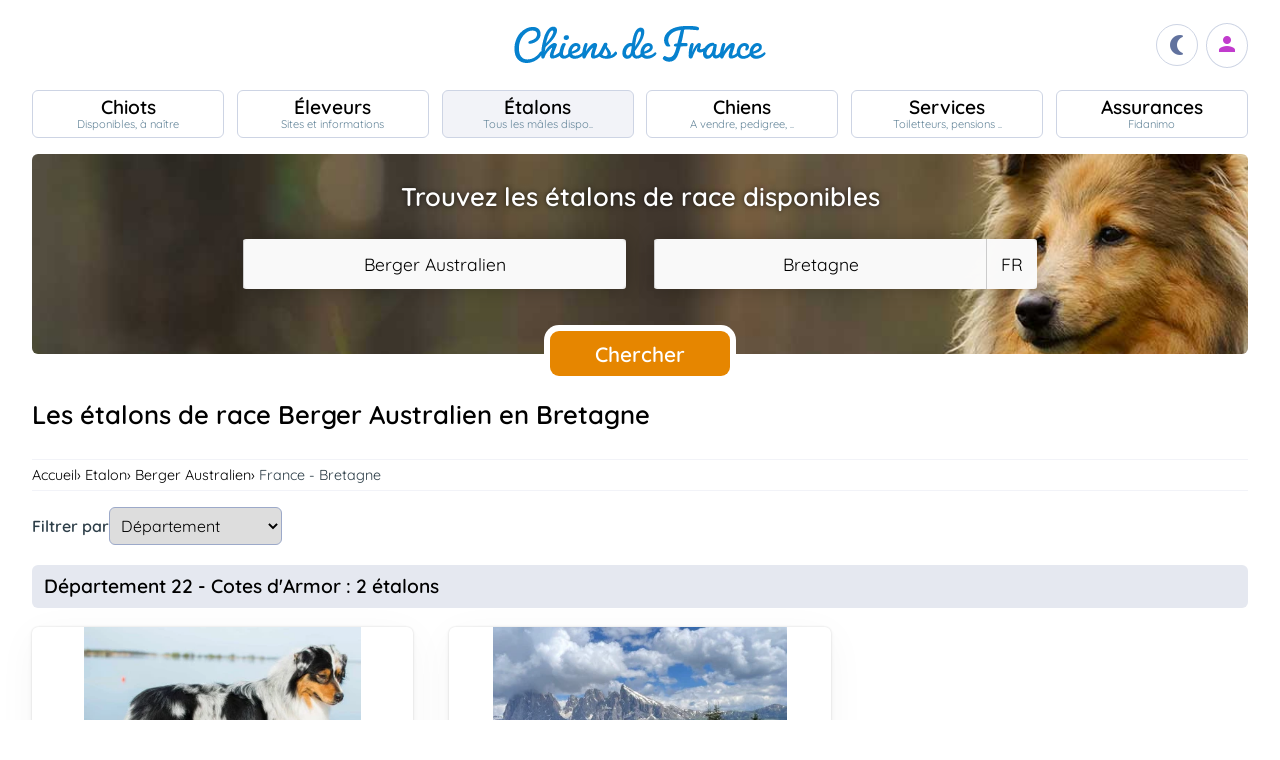

--- FILE ---
content_type: text/html; charset=UTF-8
request_url: https://www.chiens-de-france.com/etalons/berger-australien/france/bretagne
body_size: 17178
content:
<!DOCTYPE html><html lang="fr"><head>
<link rel="dns-prefetch" href="//chiens-de-france.com">
<link rel="dns-prefetch" href="//www.googletagmanager.com">
<link rel="dns-prefetch" href="//pagead2.googlesyndication.com">
<link rel="dns-prefetch" href="//www.chiens-de-france.com">
<link rel="dns-prefetch" href="//schema.org">
<link rel="dns-prefetch" href="//www.chiens-de-france.comphoto">
<link rel="dns-prefetch" href="//agriculture.gouv.fr">
<link rel="dns-prefetch" href="//www.chiots-de-france.com"><script> window.googletag = window.googletag || { cmd: [] }; googletag.cmd.push(function () { googletag.pubads().set("page_url", "http://chiens-de-france.com "); }); </script><script async src="https://www.googletagmanager.com/gtag/js?id=UA-4102505-1" defer></script><script> window.dataLayer = window.dataLayer || []; function gtag(){dataLayer.push(arguments);} gtag('js', new Date()); gtag('config', 'UA-4102505-1', { 'anonymize_ip': true }); gtag('config', 'UA-4102505-10', { 'anonymize_ip': true }); gtag('config', 'G-LN6X65ZMEH');</script><script async src="https://pagead2.googlesyndication.com/pagead/js/adsbygoogle.js?client=ca-pub-3149658572215496" crossorigin="anonymous" defer></script><meta charset="utf-8"><meta name="viewport" content="initial-scale=1.0"><meta name="description" content="Trouvez un étalon Berger Australien disponible pour une saillie en Bretagne. Description détaillée, photos, pedigree, prix, toutes les informations sont sur Chiens de France"/><meta name="Author" content="Chiens-de-France" /><meta name="Copyright" content="Chiens-de-France" /><meta name="apple-mobile-web-app-capable" content="yes"><meta property="og:title" content="Les éleveurs de chiens et de chiots de race s&#039;unissent pour Chiens de France" /><meta property="og:type" content="article" /><meta property="og:url" content="https://www.chiens-de-france.com" /><meta property="og:image" content="https://www.chiens-de-france.com/media/log-cdf-b.png" /><link rel="shortcut icon" type="image/x-icon" href="/favicon.ico"><script src="https://www.chiens-de-france.com/inc/js/app.js?a" defer></script><script defer src="https://www.chiens-de-france.com/inc/js/filtres.js"></script><link rel="preload" href="https://www.chiens-de-france.com/inc/fonts/quicksand-v22-latin-regular.woff" as="font" type="font/woff2" crossorigin><link rel="preload" href="https://www.chiens-de-france.com/inc/fonts/quicksand-v22-latin-regular.woff2" as="font" type="font/woff2" crossorigin><link rel="preload" href="https://www.chiens-de-france.com/inc/fonts/Marianne-Regular.woff" as="font" type="font/woff2" crossorigin><link rel="preload" href="https://www.chiens-de-france.com/inc/fonts/Marianne-Regular.woff2" as="font" type="font/woff2" crossorigin><link rel="preload" href="https://www.chiens-de-france.com/inc/fonts/materialicons/flUhRq6tzZclQEJ-Vdg-IuiaDsNc.woff2" as="font" type="font/woff2" crossorigin><link href="https://www.chiens-de-france.com/inc/css/v5-style.css?v1.2.68" rel="stylesheet" type="text/css" ><title>Les étalons de race Berger Australien en Bretagne</title>
<style>.page_speed_1862317049{ display:none; } .page_speed_959318452{ display:block }</style>
</head><body><script> const sec = document.querySelector('body'); let darkMode = document.cookie.split('; ').find((e) => e.startsWith('darkMode=')); if(!darkMode) { document.cookie = "darkMode=false; path=/"; }else{ if(darkMode.split("=")[1] == "true") sec.classList.add('dark'); }</script><header><div class="nav-mobile-l"></div><div class="logcdf"><a href="https://www.chiens-de-france.com" title="Chiens de France" class="chiensdefrance"></a></div><div class="nav-mobile-r" role="navigation"><div class="fast-dark toggle"><span class="material-icons"></span></div><div class="fast-account"><a href="https://www.chiens-de-france.com/eleveurs/identifier" title="Se connecter à l&#039;admin des éleveurs ou création de compte"><span class="material-icons"></span></a></div><div class="fast-hamb" onclick="openNav()"><span class="material-icons"></span></div></div><div id="nav-mob" class="bout-gal"><div class="nav-mobile-cont"><div class="nav-mobile-top"><div class="nav-mobile-l"><a href="https://www.chiens-de-france.com" title="Retour à l'accueil" class="fast-home"><span class="material-icons"></span></a></div><a href="https://www.chiens-de-france.com" title="Chiens de France, site reférence des chiots et chiens de race" class="chiensdefrance"></a><div class="nav-mobile-r"><div class="fast-dark toggle"><span class="material-icons"></span></div><a href="javascript:void(0)" class="fast-close" onclick="closeNav()"><span class="material-icons"></span></a></div></div><div class="nav-mobile "><a href="https://www.chiens-de-france.com/chiots" class="chiots" title="Chiots inscrits au livre des origines Français (LOF) à vendre"><span>Chiots</span><span>Disponibles, à naître</span></a><a href="https://www.chiens-de-france.com/eleveurs" class="eleveurs" title="Tous les éleveurs de chiens de France"><span>Éleveurs</span><span>Sites et informations</span></a><a href="https://www.chiens-de-france.com/etalons" class="etalons" title="Tous les étalons disponibles sur chiens-de-france.com"><span>Étalons</span><span>Tous les mâles dispo..</span></a><a href="https://www.chiens-de-france.com/chiens" class="chiens" title="Les chiens de race"><span>Chiens</span><span>A vendre, pedigree, ..</span></a><a href="https://www.chiens-de-france.com/services" class="services" title="Pensions, toiletteurs, dresseurs... Retrouvez tous les sevices autour du chien"><span>Services</span><span>Toiletteurs, pensions ..</span></a><a href="https://www.chiens-de-france.com/fidanimo" class="services" title="Fidanimo votre assurance santé animale"><span>Assurances</span><span>Fidanimo</span></a><a href="https://www.chiens-de-france.com/eleveurs/identifier" class="connexion" title="Se connecter à l&#039;admin des éleveurs ou création de compte"><span>Connexion</span><span>Ou créez votre compte</span><span></span></a></div><a class="ad-purina" href="https://www.chiens-de-france.com/purina/produit" title="Club Purina Proplan"></a></div></div><script> function openNav() { document.getElementById("nav-mob").style.width = "100%"; } function closeNav() { document.getElementById("nav-mob").style.width = "0%"; } </script></header><nav><a href="https://www.chiens-de-france.com/chiots" class="chiots " title="Chiots inscrits au livre des origines Français (LOF) à vendre"><span>Chiots</span><span>Disponibles, à naître</span></a><a href="https://www.chiens-de-france.com/eleveurs" class="eleveurs " title="Tous les éleveurs de chiens de France"><span>Éleveurs</span><span>Sites et informations</span></a><a href="https://www.chiens-de-france.com/etalons" class="etalons actif " title="Tous les étalons disponibles sur chiens-de-france.com"><span>Étalons</span><span>Tous les mâles dispo..</span></a><a href="https://www.chiens-de-france.com/chiens" class="chiens " title="Les chiens de race"><span>Chiens</span><span>A vendre, pedigree, ..</span></a><a href="https://www.chiens-de-france.com/services" class="services " title="Pensions, toiletteurs, dresseurs... Retrouvez tous les sevices autour du chien"><span>Services</span><span>Toiletteurs, pensions ..</span></a><a href="https://www.chiens-de-france.com/fidanimo" class="assurance " title="Fidanimo votre assurance santé animale"><span>Assurances</span><span>Fidanimo</span></a><a href="https://www.chiens-de-france.com/eleveurs/identifier" class="connexion " title="Se connecter à l&#039;admin des éleveurs ou création de compte"><span>Connexion</span><span>Ou créez votre compte</span><span class="ic-con"><span class="material-icons"></span></span></a></nav><div class="content"><section class="glob"><div class="search search_etalons"><div class="search-titre"> Trouvez les étalons de race disponibles </div><form method="GET" name="recherche" action="https://www.chiens-de-france.com/recherche"><input type="hidden" name="_token" value=""><div class="xtz"><div class="search_race"><select name="races" class="page_speed_1862317049" id="races" ><option value="">Sélectionnez une race</option></select></div><div class="search_region"><select name="region" class="page_speed_1862317049" id="region"><option value="">Sélectionnez une région</option></select><select name="pays" class="page_speed_1862317049" id="pays"></select></div><div class="search_rub"><input type="hidden" name="type_search" value="etalons" /></div></div><div class="search_bout"><button type="submit" id="search">Chercher</button></div></form><script async src="/inc/js/choices.js" defer></script><script defer src="/js/choices_app.js"></script><link href="https://www.chiens-de-france.com/inc/css/choices.min.css" rel="stylesheet" type="text/css" ><script> var APP_CHOICE_REGION = [{"value":1,"label":"Auvergne-Rhone-Alpes","customProperties":{"slug":"auvergne-rhone-alpes","pays":65}},{"value":2,"label":"Bourgogne-Franche-Comte","customProperties":{"slug":"bourgogne-franche-comte","pays":65}},{"value":3,"label":"Bretagne","customProperties":{"slug":"bretagne","pays":65}},{"value":4,"label":"Centre-Val de Loire","customProperties":{"slug":"centre-val-de-loire","pays":65}},{"value":5,"label":"Corse","customProperties":{"slug":"corse","pays":65}},{"value":6,"label":"Grand Est","customProperties":{"slug":"grand-est","pays":65}},{"value":7,"label":"Hauts-de-France","customProperties":{"slug":"hauts-de-france","pays":65}},{"value":8,"label":"Ile De France","customProperties":{"slug":"ile-de-france","pays":65}},{"value":9,"label":"Normandie","customProperties":{"slug":"normandie","pays":65}},{"value":10,"label":"Nouvelle-Aquitaine","customProperties":{"slug":"nouvelle-aquitaine","pays":65}},{"value":11,"label":"Occitanie","customProperties":{"slug":"occitanie","pays":65}},{"value":12,"label":"Pays de la Loire","customProperties":{"slug":"pays-de-la-loire","pays":65}},{"value":13,"label":"Provence Alpes Cote D'Azur","customProperties":{"slug":"provence-alpes-cote-dazur","pays":65}},{"value":23,"label":"Guadeloupe","customProperties":{"slug":"guadeloupe","pays":65}},{"value":24,"label":"Guyane","customProperties":{"slug":"guyane","pays":65}},{"value":25,"label":"Martinique","customProperties":{"slug":"martinique","pays":65}},{"value":26,"label":"Reunion","customProperties":{"slug":"reunion","pays":65}},{"value":27,"label":"Mayotte","customProperties":{"slug":"mayotte","pays":65}},{"value":100,"label":"Region Flamande","customProperties":{"slug":"region-flamande","pays":20}},{"value":101,"label":"Region Bruxelles","customProperties":{"slug":"region-bruxelles","pays":20}},{"value":102,"label":"Wallonie","customProperties":{"slug":"wallonie","pays":20}},{"value":203,"label":"Luxembourg","customProperties":{"slug":"luxembourg","pays":104}},{"value":3601,"label":"Alberta","customProperties":{"slug":"alberta","pays":36}},{"value":3602,"label":"Colombie-Britannique","customProperties":{"slug":"colombie-britannique","pays":36}},{"value":3603,"label":"\u00cele-du-Prince-\u00c9douard","customProperties":{"slug":"ile-du-prince-edouard","pays":36}},{"value":3604,"label":"Manitoba","customProperties":{"slug":"manitoba","pays":36}},{"value":3605,"label":"Nouveau-Brunswick","customProperties":{"slug":"nouveau-brunswick","pays":36}},{"value":3606,"label":"Nouvelle-\u00c9cosse","customProperties":{"slug":"nouvelle-ecosse","pays":36}},{"value":3607,"label":"Nunavut","customProperties":{"slug":"nunavut","pays":36}},{"value":3608,"label":"Ontario","customProperties":{"slug":"ontario","pays":36}},{"value":3609,"label":"Qu\u00e9bec","customProperties":{"slug":"quebec","pays":36}},{"value":3610,"label":"Saskatchewan","customProperties":{"slug":"saskatchewan","pays":36}},{"value":3611,"label":"Terre-Neuve et Labrador","customProperties":{"slug":"terre-neuve-et-labrador","pays":36}},{"value":3612,"label":"Territoires du Nord-Ouest","customProperties":{"slug":"territoires-du-nord-ouest","pays":36}},{"value":3613,"label":"Yukon","customProperties":{"slug":"yukon","pays":36}},{"value":5901,"label":"Andalousie","customProperties":{"slug":"andalousie","pays":59}},{"value":5902,"label":"Aragon","customProperties":{"slug":"aragon","pays":59}},{"value":5903,"label":"Asturies","customProperties":{"slug":"asturies","pays":59}},{"value":5904,"label":"Canaries","customProperties":{"slug":"canaries","pays":59}},{"value":5905,"label":"Cantabrie","customProperties":{"slug":"cantabrie","pays":59}},{"value":5906,"label":"Castille et Le\u00f3n","customProperties":{"slug":"castille-et-leon","pays":59}},{"value":5907,"label":"Castille-La Manche","customProperties":{"slug":"castille-la-manche","pays":59}},{"value":5908,"label":"Catalogne","customProperties":{"slug":"catalogne","pays":59}},{"value":5909,"label":"Estr\u00e9madure","customProperties":{"slug":"estremadure","pays":59}},{"value":5910,"label":"Galice","customProperties":{"slug":"galice","pays":59}},{"value":5911,"label":"\u00celes Bal\u00e9ares","customProperties":{"slug":"iles-baleares","pays":59}},{"value":5912,"label":"La Rioja","customProperties":{"slug":"la-rioja","pays":59}},{"value":5913,"label":"Madrid","customProperties":{"slug":"madrid","pays":59}},{"value":5914,"label":"Murcie","customProperties":{"slug":"murcie","pays":59}},{"value":5915,"label":"Navarre","customProperties":{"slug":"navarre","pays":59}},{"value":5916,"label":"Pays Basque","customProperties":{"slug":"pays-basque","pays":59}},{"value":5917,"label":"Valence","customProperties":{"slug":"valence","pays":59}},{"value":5918,"label":"Abruzzes","customProperties":{"slug":"abruzzes","pays":87}},{"value":17001,"label":"Zurich","customProperties":{"slug":"zurich","pays":170}},{"value":17002,"label":"Berne (Bern)","customProperties":{"slug":"berne-bern","pays":170}},{"value":17003,"label":"Lucerne","customProperties":{"slug":"lucerne","pays":170}},{"value":17004,"label":"Uri","customProperties":{"slug":"uri","pays":170}},{"value":17005,"label":"Schwytz","customProperties":{"slug":"schwytz","pays":170}},{"value":17006,"label":"Obwald","customProperties":{"slug":"obwald","pays":170}},{"value":17007,"label":"Nidwald","customProperties":{"slug":"nidwald","pays":170}},{"value":17008,"label":"Glaris","customProperties":{"slug":"glaris","pays":170}},{"value":17009,"label":"Zoug","customProperties":{"slug":"zoug","pays":170}},{"value":17010,"label":"Fribourg","customProperties":{"slug":"fribourg","pays":170}},{"value":17011,"label":"Soleure","customProperties":{"slug":"soleure","pays":170}},{"value":17012,"label":"B\u00e2le-Ville","customProperties":{"slug":"bale-ville","pays":170}},{"value":17013,"label":"B\u00e2le-Campagne","customProperties":{"slug":"bale-campagne","pays":170}},{"value":17014,"label":"Schaffhouse","customProperties":{"slug":"schaffhouse","pays":170}},{"value":17015,"label":"Appenzell Rhodes-Ext\u00e9rieures","customProperties":{"slug":"appenzell-rhodes-exterieures","pays":170}},{"value":17016,"label":"Appenzell Rhodes-Int\u00e9rieures","customProperties":{"slug":"appenzell-rhodes-interieures","pays":170}},{"value":17017,"label":"Saint-Gall (St. Gall)","customProperties":{"slug":"saint-gall-st-gall","pays":170}},{"value":17018,"label":"Grisons (Graub\u00fcnden)","customProperties":{"slug":"grisons-graub\u00fcnden","pays":170}},{"value":17019,"label":"Argovie","customProperties":{"slug":"argovie","pays":170}},{"value":17020,"label":"Thurgovie","customProperties":{"slug":"thurgovie","pays":170}},{"value":17021,"label":"Tessin (Ticino)","customProperties":{"slug":"tessin-ticino","pays":170}},{"value":17022,"label":"Vaud","customProperties":{"slug":"vaud","pays":170}},{"value":17023,"label":"Valais","customProperties":{"slug":"valais","pays":170}},{"value":17024,"label":"Neuch\u00e2tel (canton)","customProperties":{"slug":"neuchatel-canton","pays":170}},{"value":17025,"label":"Gen\u00e8ve","customProperties":{"slug":"geneve","pays":170}},{"value":17026,"label":"Jura","customProperties":{"slug":"jura","pays":170}},{"value":17027,"label":"Suisse","customProperties":{"slug":"suisse","pays":170}},{"value":17028,"label":"- Pologne","customProperties":{"slug":"pologne","pays":141}}]; var APP_CHOICE_PAYS = [{"value":"5","label":"DE","customProperties":{"slug":"allemagne"}},{"value":"20","label":"BE","customProperties":{"slug":"belgique"}},{"value":"59","label":"ES","customProperties":{"slug":"espagne"}},{"value":"65","label":"FR","customProperties":{"slug":"france"}},{"value":"87","label":"IT","customProperties":{"slug":"italie"}},{"value":"104","label":"LU","customProperties":{"slug":"luxembourg"}},{"value":"170","label":"CH","customProperties":{"slug":"suisse"}}]; var APP_CHOICE_RACE = [{"value":186,"label":"Affenpinscher","customProperties":{"slug":"affenpinscher","labels":"Affenpinscher","varietes":""}},{"value":7,"label":"Airedale Terrier","customProperties":{"slug":"airedale-terrier","labels":"Airedale Terrier","varietes":""}},{"value":255,"label":"Akita","customProperties":{"slug":"akita","labels":"Akita","varietes":""}},{"value":344,"label":"Akita americain","customProperties":{"slug":"akita-americain","labels":"Akita am\u00e9ricain | American Akita","varietes":""}},{"value":243,"label":"Alaskan Malamute","customProperties":{"slug":"alaskan-malamute","labels":"Alaskan Malamute","varietes":""}},{"value":167,"label":"American Cocker Spaniel","customProperties":{"slug":"american-cocker-spaniel","labels":"American Cocker Spaniel | Cocker Am\u00e9ricain","varietes":""}},{"value":303,"label":"American Foxhound","customProperties":{"slug":"american-foxhound","labels":"American Foxhound","varietes":""}},{"value":286,"label":"American Staffordshire Terrier","customProperties":{"slug":"american-staffordshire-terrier","labels":"American Staffordshire Terrier","varietes":""}},{"value":281,"label":"Ancien chien d'arr\u00eat danois","customProperties":{"slug":"ancien-chien-arret-danois","labels":"Ancien chien d'arr\u00eat danois | Gammel Dansk H\u00f8nsehund","varietes":""}},{"value":325,"label":"Anglo-Fran\u00e7ais de petite venerie","customProperties":{"slug":"anglo-francais-de-petite-venerie","labels":"Anglo-Fran\u00e7ais de petite v\u00e9nerie","varietes":""}},{"value":20,"label":"Ariegeois","customProperties":{"slug":"ariegeois","labels":"Ari\u00e9geois","varietes":""}},{"value":293,"label":"Australian Kelpie","customProperties":{"slug":"australian-kelpie","labels":"Australian Kelpie","varietes":""}},{"value":236,"label":"Australian Silky Terrier","customProperties":{"slug":"australian-silky-terrier","labels":"Australian Silky Terrier","varietes":""}},{"value":356,"label":"Australian Stumpy Tail Cattle Dog","customProperties":{"slug":"australian-stumpy-tail-cattle-dog","labels":"Australian Stumpy Tail Cattle Dog","varietes":""}},{"value":8,"label":"Australian Terrier","customProperties":{"slug":"australian-terrier","labels":"Australian Terrier","varietes":""}},{"value":307,"label":"Azawakh","customProperties":{"slug":"azawakh","labels":"Azawakh","varietes":""}},{"value":381,"label":"Bangkaew de Thailande","customProperties":{"slug":"bangkaew-de-thailande","labels":"Bangkaew de Thailande","varietes":""}},{"value":380,"label":"Barbado de Terceira","customProperties":{"slug":"barbado-de-terceira","labels":"Barbado de Terceira","varietes":""}},{"value":105,"label":"Barbet","customProperties":{"slug":"barbet","labels":"Barbet","varietes":""}},{"value":245,"label":"Barbu tch\u00e8que","customProperties":{"slug":"barbu-tcheque","labels":"Barbu tch\u00e8que | Cesky Fousek","varietes":""}},{"value":193,"label":"Barzoi","customProperties":{"slug":"barzoi","labels":"Barzoi | Russkaya Psovaya Borzaya","varietes":""}},{"value":43,"label":"Basenji","customProperties":{"slug":"basenji","labels":"Basenji","varietes":""}},{"value":34,"label":"Basset Artesien Normand","customProperties":{"slug":"basset-artesien-normand","labels":"Basset art\u00e9sien normand","varietes":""}},{"value":35,"label":"Basset bleu de Gascogne","customProperties":{"slug":"basset-bleu-de-gascogne","labels":"Basset bleu de Gascogne","varietes":""}},{"value":100,"label":"Basset de Westphalie","customProperties":{"slug":"basset-de-westphalie","labels":"Basset de Westphalie | Westf\u00e4lische Dachsbracke","varietes":""}},{"value":254,"label":"Basset des Alpes","customProperties":{"slug":"basset-des-alpes","labels":"Alpenl\u00e4ndische Dachsbracke | Basset des Alpes","varietes":""}},{"value":36,"label":"Basset fauve de Bretagne","customProperties":{"slug":"basset-fauve-de-bretagne","labels":"Basset fauve de Bretagne","varietes":""}},{"value":163,"label":"Basset Hound","customProperties":{"slug":"basset-hound","labels":"Basset Hound","varietes":""}},{"value":130,"label":"Basset Suedois","customProperties":{"slug":"basset-suedois","labels":"Basset su\u00e9dois | Drever","varietes":""}},{"value":161,"label":"Beagle","customProperties":{"slug":"beagle","labels":"Beagle","varietes":""}},{"value":290,"label":"Beagle-Harrier","customProperties":{"slug":"beagle-harrier","labels":"Beagle-Harrier","varietes":""}},{"value":271,"label":"Bearded Collie","customProperties":{"slug":"bearded-collie","labels":"Bearded Collie | Colley barbu","varietes":""}},{"value":9,"label":"Bedlington Terrier","customProperties":{"slug":"bedlington-terrier","labels":"Bedlington Terrier","varietes":""}},{"value":166,"label":"Berger Allemand","customProperties":{"slug":"berger-allemand","labels":"Berger allemand | Deutscher Sch\u00e4ferhund","varietes":""}},{"value":370,"label":"Berger Allemand Poil Long","customProperties":{"slug":"berger-allemand-poil-long","labels":"Berger allemand Poil Long","varietes":""}},{"value":376,"label":"Berger Am\u00e9ricain Miniature ","customProperties":{"slug":"berger-americain","labels":"Mini Berger Americain | Berger Americain Miniature","varietes":""}},{"value":342,"label":"Berger Australien","customProperties":{"slug":"berger-australien","labels":"Berger Australien","varietes":""}},{"value":15,"label":"Berger Belge","customProperties":{"slug":"berger-belge","labels":"Berger Belge | Berger Belge Malinois | Berger Belge Tervueren | Berger Belge Groenendael | Berger Belge Laekenois | Berger Groenendael","varietes":"Groenendael | Laekenois | Malinois | Tervueren"}},{"value":"15|2","label":"Berger Belge (Groenendael)","customProperties":{"slug":"berger-belge","labels":"Berger Belge | Groenendael","varietes":""}},{"value":"15|3","label":"Berger Belge (Laekenois)","customProperties":{"slug":"berger-belge","labels":"Berger Belge | Laekenois","varietes":""}},{"value":"15|4","label":"Berger Belge (Malinois)","customProperties":{"slug":"berger-belge","labels":"Berger Belge | Malinois","varietes":""}},{"value":"15|5","label":"Berger Belge (Tervueren)","customProperties":{"slug":"berger-belge","labels":"Berger Belge | Tervueren","varietes":""}},{"value":194,"label":"Berger Bergamasque","customProperties":{"slug":"berger-bergamasque","labels":"Berger bergamasque | Cane da pastore Bergamasco","varietes":""}},{"value":347,"label":"Berger Blanc Suisse","customProperties":{"slug":"berger-blanc-suisse","labels":"Berger Blanc Suisse","varietes":""}},{"value":87,"label":"Berger catalan","customProperties":{"slug":"berger-catalan","labels":"Berger catalan | Gos d'Atura Catal\u00e1-Perro de pastor catal\u00e1n","varietes":""}},{"value":277,"label":"Berger croate","customProperties":{"slug":"berger-croate","labels":"Berger croate | Hrvatski Ovcar","varietes":""}},{"value":335,"label":"Berger d'Asie Centrale","customProperties":{"slug":"berger-asie-centrale","labels":"Berger d'Asie Centrale | Sredneasiatska\u00efa Ovtcharka","varietes":""}},{"value":44,"label":"Berger de Beauce","customProperties":{"slug":"berger-de-beauce","labels":"Beauceron | Berger de Beauce","varietes":""}},{"value":383,"label":"Berger de boheme","customProperties":{"slug":"berger-de-boheme","labels":"Berger de boheme","varietes":""}},{"value":372,"label":"Berger de Bosnie-Herzegovine et de Croatie","customProperties":{"slug":"berger-de-bosnie-herzegovine","labels":"Berger de Bosnie-Herzegovine et de Croatie","varietes":""}},{"value":113,"label":"Berger de Brie","customProperties":{"slug":"berger-de-brie","labels":"Berger de Brie | Briard","varietes":""}},{"value":201,"label":"Berger de la Maremme et des Abruzzes","customProperties":{"slug":"berger-de-maremme-et-des-abruzzes","labels":"Berger de la Maremme et des Abruzzes | Cane da pastore Maremmano-Abruzzese","varietes":""}},{"value":93,"label":"Berger de la Serra de Aires","customProperties":{"slug":"berger-de-la-serra-de-aires","labels":"Berger de la Serra de Aires | Berger Portugais | C\u00e3o da Serra de Aires","varietes":""}},{"value":321,"label":"Berger de Majorque","customProperties":{"slug":"berger-de-majorque","labels":"Berger de Majorque | Ca de Bestiar - Perro de pastor mallorqu\u00edn","varietes":""}},{"value":176,"label":"Berger de Picardie","customProperties":{"slug":"berger-de-picardie","labels":"Berger de Picardie | Berger Picard","varietes":""}},{"value":252,"label":"Berger de Podhale - Tatra","customProperties":{"slug":"berger-de-podhale","labels":"Berger de Podhale | Berger de Podhale - Tatra | Berger des Tatras | Polski Owczarek Podhalanski","varietes":""}},{"value":326,"label":"Berger de Russie meridionale","customProperties":{"slug":"berger-de-russie-meridionale","labels":"Berger de Russie m\u00e9ridionale | Ioujnorousska\u00efa Ovtcharka","varietes":""}},{"value":138,"label":"Berger des Pyrenees \u00e0 face rase","customProperties":{"slug":"berger-des-pyrenees-a-face-rase","labels":"Berger des Pyr\u00e9n\u00e9es \u00e0 face rase","varietes":""}},{"value":141,"label":"Berger des Pyrenees \u00e0 poil long","customProperties":{"slug":"berger-des-pyrenees-a-poil-long","labels":"Berger des Pyr\u00e9n\u00e9es \u00e0 poil long","varietes":""}},{"value":328,"label":"Berger du Caucase","customProperties":{"slug":"berger-du-caucase","labels":"Berger du Caucase | Kavkazska\u00efa Ovtcharka","varietes":""}},{"value":278,"label":"Berger du massif du Karst","customProperties":{"slug":"berger-du-massif-du-karst","labels":"Berger du massif du Karst | Kraski Ovcar","varietes":""}},{"value":284,"label":"Berger finnois de Laponie","customProperties":{"slug":"berger-finnois-de-laponie","labels":"Berger finnois de Laponie | Lapinporoko\u00efra","varietes":""}},{"value":223,"label":"Berger hollandais","customProperties":{"slug":"berger-hollandais","labels":"Berger hollandais | Hollandse Herdershond","varietes":""}},{"value":289,"label":"Berger islandais","customProperties":{"slug":"berger-islandais","labels":"Berger islandais | Islenkur Fj\u00e1rhundur","varietes":""}},{"value":331,"label":"Berger Kangal","customProperties":{"slug":"berger-kangal","labels":"Berger d'Anatolie | Coban K\u00f6pegi | Berger Kangal","varietes":""}},{"value":251,"label":"Berger Polonais de plaine","customProperties":{"slug":"berger-de-polonais-de-plaine","labels":"Berger Polonais de plaine | Nizinny | Polski Owczarek Nizinny","varietes":""}},{"value":41,"label":"Berger Yougoslave de Charplanina","customProperties":{"slug":"berger-yougoslave-de-charplanina","labels":"Berger Yougoslave de Charplanina | Sarplaninac | ugoslovenski Ovcarski Pas-Sarplaninac","varietes":""}},{"value":196,"label":"Bichon Bolonais","customProperties":{"slug":"bichon-bolonais","labels":"Bichon bolonais | Bolognese","varietes":""}},{"value":215,"label":"Bichon Frise","customProperties":{"slug":"bichon-frise","labels":"Bichon fris\u00e9","varietes":""}},{"value":250,"label":"Bichon Havanais","customProperties":{"slug":"bichon-havanais","labels":"Bichon Havanais","varietes":""}},{"value":65,"label":"Bichon maltais","customProperties":{"slug":"bichon-maltais","labels":"Bichon maltais | Maltese","varietes":""}},{"value":388,"label":"Biewer Terrier","customProperties":{"slug":"biewer-terrier","labels":"Biewer Terrier","varietes":""}},{"value":25,"label":"Billy","customProperties":{"slug":"billy","labels":"Billy","varietes":""}},{"value":16,"label":"Bobtail","customProperties":{"slug":"bobtail","labels":"Berger anglais ancestral | Bobtail | Old English Sheepdog","varietes":""}},{"value":297,"label":"Border Collie","customProperties":{"slug":"border-collie","labels":"Border Collie","varietes":""}},{"value":10,"label":"Border Terrier","customProperties":{"slug":"border-terrier","labels":"Border Terrier","varietes":""}},{"value":140,"label":"Boston Terrier","customProperties":{"slug":"boston-terrier","labels":"Boston Terrier","varietes":""}},{"value":101,"label":"Bouledogue fran\u00e7ais","customProperties":{"slug":"bouledogue-francais","labels":"Bouledogue fran\u00e7ais","varietes":""}},{"value":287,"label":"Bouvier australien","customProperties":{"slug":"bouvier-australien","labels":"Australian Cattle Dog | Bouvier australien","varietes":""}},{"value":45,"label":"Bouvier Bernois","customProperties":{"slug":"bouvier-bernois","labels":"Berner Sennenhund | Bouvier bernois","varietes":""}},{"value":46,"label":"Bouvier de l'Appenzell (appenzellois)","customProperties":{"slug":"bouvier-de-appenzell","labels":"Appenzeller Sennenhund | Bouvier appenzellois | Bouvier de l'Appenzell (appenzellois)","varietes":""}},{"value":47,"label":"Bouvier de l'Entlebuch","customProperties":{"slug":"bouvier-de-entlebuch","labels":"Bouvier de l'Entlebuch | Entlebucher Sennenhund","varietes":""}},{"value":171,"label":"Bouvier des Ardennes","customProperties":{"slug":"bouvier-des-ardennes","labels":"Bouvier des Ardennes","varietes":""}},{"value":191,"label":"Bouvier des Flandres","customProperties":{"slug":"bouvier-des-flandres","labels":"Bouvier des Flandres | Vlaamse Koehond","varietes":""}},{"value":144,"label":"Boxer","customProperties":{"slug":"boxer","labels":"Boxer | Boxer allemand | Deutscher Boxer","varietes":""}},{"value":299,"label":"Brachet allemand","customProperties":{"slug":"brachet-allemand","labels":"Brachet allemand | Deutsche Bracke","varietes":""}},{"value":63,"label":"Brachet autrichien noir et feu","customProperties":{"slug":"brachet-autrichien-noir-et-feu","labels":"Brachet autrichien noir et feu | Brandlbracke","varietes":""}},{"value":62,"label":"Brachet de Styrie \u00e0 poil dur","customProperties":{"slug":"brachet-de-styrie-a-poil-dur","labels":"Brachet de Styrie \u00e0 poil dur | Steirische Rauhhaarbracke","varietes":""}},{"value":52,"label":"Brachet Polonais","customProperties":{"slug":"brachet-polonais","labels":"Brachet polonais | Ogar Polski","varietes":""}},{"value":68,"label":"Brachet tyrolien","customProperties":{"slug":"brachet-tyrolien","labels":"Brachet tyrolien | Tiroler Bracke","varietes":""}},{"value":119,"label":"Braque allemand \u00e0 poil court","customProperties":{"slug":"braque-allemand-a-poil-court","labels":"Braque allemand \u00e0 poil court | Deutsch Kurzhaar | Deutsche Stichelhaariger Vorstehhund","varietes":""}},{"value":180,"label":"Braque d'Auvergne","customProperties":{"slug":"braque-auvergne","labels":"Braque d'Auvergne","varietes":""}},{"value":177,"label":"Braque de l'Ari\u00e8ge","customProperties":{"slug":"braque-de-ariege","labels":"Braque de l'Ari\u00e8ge","varietes":""}},{"value":99,"label":"Braque de Weimar","customProperties":{"slug":"braque-de-weimar","labels":"Braque de Weimar | Weimaraner","varietes":""}},{"value":179,"label":"Braque du Bourbonnais","customProperties":{"slug":"braque-du-bourbonnais","labels":"Braque du Bourbonnais","varietes":""}},{"value":133,"label":"Braque fran\u00e7ais, type Gascogne (grande taille)","customProperties":{"slug":"grand-braque-francais","labels":"Braque fran\u00e7ais, type Gascogne (grande taille)","varietes":""}},{"value":134,"label":"Braque fran\u00e7ais, type Pyrenees (petite taille)","customProperties":{"slug":"petit-braque-francais","labels":"Braque fran\u00e7ais, type Pyr\u00e9n\u00e9es (petite taille)","varietes":""}},{"value":57,"label":"Braque hongrois \u00e0 poil court (Vizsla)","customProperties":{"slug":"braque-hongrois-a-poil-court","labels":"Braque hongrois \u00e0 poil court - Vizsla | R\u00f6vidsz\u00f6r\u00fc Magyar Vizsla","varietes":""}},{"value":239,"label":"Braque hongrois \u00e0 poil dur","customProperties":{"slug":"braque-hongrois-a-poil-dur","labels":"Braque hongrois \u00e0 poil dur | Drotz\u00f6r\u00fc Magyar Vizsla","varietes":""}},{"value":202,"label":"Braque Italien","customProperties":{"slug":"braque-italien","labels":"Bracco Italiano | Braque italien","varietes":""}},{"value":115,"label":"Braque Saint-Germain","customProperties":{"slug":"braque-saint-germain","labels":"Braque Saint-Germain","varietes":""}},{"value":382,"label":"Braque slovaque a poil dur","customProperties":{"slug":"braque-slovaque-poil-dur","labels":"Braque slovaque a poil dur | Slovensky hrubosrsty Stavac\r\n","varietes":""}},{"value":374,"label":"Briquet de Provence","customProperties":{"slug":"briquet-de-provence","labels":"Briquet de Provence","varietes":""}},{"value":19,"label":"Briquet griffon vendeen","customProperties":{"slug":"briquet-griffon-vendeen","labels":"Briquet griffon vend\u00e9en","varietes":""}},{"value":315,"label":"Broholmer","customProperties":{"slug":"broholmer","labels":"Broholmer","varietes":""}},{"value":59,"label":"Bruno du Jura type Bruno","customProperties":{"slug":"bruno-du-jura-type-bruno","labels":"Bruno du Jura | Bruno du Jura type Bruno | Schweizer Laufhund-Chien Courant Suisse","varietes":""}},{"value":353,"label":"Bruno du Jura type St Hubert","customProperties":{"slug":"bruno-du-jura-type-st-hubert","labels":"Bruno du Jura type St Hubert","varietes":""}},{"value":359,"label":"Bruno St Hubert Fran\u00e7ais","customProperties":{"slug":"bruno-st-hubert-francais","labels":"Bruno St Hubert Fran\u00e7ais","varietes":""}},{"value":237,"label":"Buhund norvegien","customProperties":{"slug":"buhund-norvegien","labels":"Buhund norv\u00e9gien | Norsk Buhund","varietes":""}},{"value":11,"label":"Bull Terrier","customProperties":{"slug":"bull-terrier","labels":"Bull Terrier","varietes":""}},{"value":363,"label":"Bull Terrier Miniature","customProperties":{"slug":"bull-terrier-miniature","labels":"Bull Terrier Miniature","varietes":""}},{"value":149,"label":"Bulldog Anglais","customProperties":{"slug":"bulldog-anglais","labels":"Bulldog | Bulldog Anglais | English Bulldog","varietes":""}},{"value":375,"label":"Bulldog continental","customProperties":{"slug":"bulldog-continental","labels":"continental Bulldog | Bulldog continental","varietes":""}},{"value":157,"label":"Bullmastiff","customProperties":{"slug":"bullmastiff","labels":"Bullmastiff","varietes":""}},{"value":4,"label":"Cairn Terrier","customProperties":{"slug":"cairn-terrier","labels":"Cairn Terrier","varietes":""}},{"value":273,"label":"Canaan Dog","customProperties":{"slug":"canaan-dog","labels":"Canaan Dog","varietes":""}},{"value":348,"label":"Cane Corso","customProperties":{"slug":"cane-corso","labels":"Cane Corso","varietes":""}},{"value":389,"label":"Cane da pastore della sila","customProperties":{"slug":"cane-da-pastore-della-sila","labels":"Cane da pastore della sila","varietes":""}},{"value":172,"label":"Caniche","customProperties":{"slug":"caniche","labels":"Caniche","varietes":""}},{"value":361,"label":"Cao de Gado Transmontano","customProperties":{"slug":"cao-de-gado-transmontano","labels":"Cao de Gado Transmontano","varietes":""}},{"value":340,"label":"Cao Fila de S\u00e3o Miguel","customProperties":{"slug":"cao-fila-de-sao-miguel","labels":"Cao Fila de S\u00e3o Miguel","varietes":""}},{"value":253,"label":"Carlin","customProperties":{"slug":"carlin","labels":"Carlin | Pug","varietes":""}},{"value":136,"label":"Cavalier King Charles Spaniel","customProperties":{"slug":"cavalier-king-charles","labels":"Cavalier King Charles Spaniel | Epagneul Cavalier King Charles","varietes":""}},{"value":354,"label":"Chien Berger Roumain de Mioritza","customProperties":{"slug":"chien-berger-roumain-de-mioritza","labels":"Chien Berger Roumain de Mioritza","varietes":""}},{"value":355,"label":"Chien Berger Roumain des Carpates","customProperties":{"slug":"chien-berger-roumain-des-carpates","labels":"Chien Berger Roumain des Carpates","varietes":""}},{"value":288,"label":"Chien chinois \u00e0 cr\u00eate","customProperties":{"slug":"chien-chinois-a-crete","labels":"Chien chinois \u00e0 cr\u00eate | Chinese Crested Dog","varietes":""}},{"value":152,"label":"Chien courant d'Istrie \u00e0 poil dur","customProperties":{"slug":"chien-courant-istrie-a-poil-dur","labels":"Chien courant d'Istrie \u00e0 poil dur | Istarski Ostrodlaki Gonic","varietes":""}},{"value":151,"label":"Chien courant d'Istrie \u00e0 poil ras","customProperties":{"slug":"chien-courant-istrie-a-poil-ras","labels":"Chien courant d'Istrie \u00e0 poil ras | Istarski Kratkodlaki Gonic","varietes":""}},{"value":155,"label":"Chien courant de Bosnie \u00e0 poil dur","customProperties":{"slug":"chien-courant-de-bosnie-a-poil-dur","labels":"Barak | Bosanski Ostrodlaki Gonic Barak | Chien courant de Bosnie \u00e0 poil dur","varietes":""}},{"value":154,"label":"Chien courant de la vallee de la Save","customProperties":{"slug":"chien-courant-de-la-vallee-de-save","labels":"Chien courant de la vallee de la Save | Posavski Gonic","varietes":""}},{"value":241,"label":"Chien courant de Transylvanie","customProperties":{"slug":"chien-courant-de-transylvanie","labels":"Chien courant de Transylvanie | Erd\u00e9lyi Kop\u00f3","varietes":""}},{"value":204,"label":"Chien courant Espagnol","customProperties":{"slug":"chien-courant-espagnol","labels":"Chien courant espagnol | Sabueso Espa\u00f1o","varietes":""}},{"value":51,"label":"Chien courant finnois","customProperties":{"slug":"chien-courant-finnois","labels":"Chien courant finnois","varietes":""}},{"value":214,"label":"Chien courant grec","customProperties":{"slug":"chien-courant-grec","labels":"Chien courant grec | Hellinikos Ichnilatis","varietes":""}},{"value":267,"label":"Chien courant Halden","customProperties":{"slug":"chien-courant-halden","labels":"Chien courant Halden | Haldenst\u00f8vare","varietes":""}},{"value":132,"label":"Chien courant Hamilton","customProperties":{"slug":"chien-courant-hamilton","labels":"Chien courant Hamilton | Hamiltonst\u00f6vare","varietes":""}},{"value":266,"label":"Chien courant Hygen","customProperties":{"slug":"chien-courant-hygen","labels":"Chien courant Hygen | Hygenhund","varietes":""}},{"value":198,"label":"Chien courant italien Poil dur","customProperties":{"slug":"chien-courant-italien-poil-dur","labels":"Chien courant italien Poil dur | Segugio Italiano a Pelo Forte","varietes":""}},{"value":337,"label":"Chien courant italien Poil ras","customProperties":{"slug":"chien-courant-italien-poil-ras","labels":"Chien courant italien Poil ras | Segugio Italiano","varietes":""}},{"value":203,"label":"Chien courant Norvegien","customProperties":{"slug":"chien-courant-norvegien","labels":"Chien courant norv\u00e9gien | Dunker","varietes":""}},{"value":369,"label":"Chien Courant Polonais","customProperties":{"slug":"chien-courant-polonais","labels":"Chien Courant Polonais | Gonczy Polski","varietes":""}},{"value":129,"label":"Chien courant Schiller","customProperties":{"slug":"chien-courant-schiller","labels":"Chien courant Schiller | Schillerst\u00f6vare","varietes":""}},{"value":150,"label":"Chien courant Serbe","customProperties":{"slug":"chien-courant-serbe","labels":"Balkanski Gonic | Chien courant serbe | Srpski\u00a0Gonic","varietes":""}},{"value":279,"label":"Chien courant serbe de montagne","customProperties":{"slug":"chien-courant-serbe-de-montagne","labels":"Chien courant serbe de montagne | Srpski Planinski Gonic","varietes":""}},{"value":244,"label":"Chien courant slovaque","customProperties":{"slug":"chien-courant-slovaque","labels":"Chien courant slovaque | Slovensk\u00fd Kopov","varietes":""}},{"value":60,"label":"Chien courant suisse","customProperties":{"slug":"chien-courant-suisse","labels":"Chien courant suisse | Petit chien courant suisse | Schweizerischer Niederlaufhund","varietes":"Courant bernois | Bruno du Jura | Courant lucernois | Courant schwytzois"}},{"value":"60|6","label":"Chien courant suisse (Courant bernois)","customProperties":{"slug":"chien-courant-suisse","labels":"Chien courant suisse | Courant bernois","varietes":""}},{"value":"60|7","label":"Chien courant suisse (Bruno du Jura)","customProperties":{"slug":"chien-courant-suisse","labels":"Chien courant suisse | Bruno du Jura","varietes":""}},{"value":"60|8","label":"Chien courant suisse (Courant lucernois)","customProperties":{"slug":"chien-courant-suisse","labels":"Chien courant suisse | Courant lucernois","varietes":""}},{"value":"60|9","label":"Chien courant suisse (Courant schwytzois)","customProperties":{"slug":"chien-courant-suisse","labels":"Chien courant suisse | Courant schwytzois","varietes":""}},{"value":229,"label":"Chien courant tricolore serbe","customProperties":{"slug":"chien-courant-tricolore-serbe","labels":"Chien courant tricolore serbe | Srpski\u00a0Trobojni Gonic","varietes":""}},{"value":98,"label":"Chien d'arr\u00eat allemand \u00e0 poil dur","customProperties":{"slug":"chien-arret-allemand-a-poil-dur","labels":"Chien d'arr\u00eat allemand \u00e0 poil dur | Deutsch Drahthaar | Drahthaar","varietes":""}},{"value":117,"label":"Chien d'arr\u00eat allemand \u00e0 poil long","customProperties":{"slug":"chien-arret-allemand-a-poil-long","labels":"Chien d'arr\u00eat allemand \u00e0 poil long | Deutsch Langhaar","varietes":""}},{"value":232,"label":"Chien d'arr\u00eat allemand \u00e0 poil raide","customProperties":{"slug":"chien-arret-allemand-a-poil-raide","labels":"Chien d'arr\u00eat allemand \u00e0 poil raide | Deutsch Stichelhaar","varietes":""}},{"value":222,"label":"Chien d'arr\u00eat frison","customProperties":{"slug":"chien-arret-frison","labels":"Chien d'arr\u00eat frison | Stabyhoun","varietes":""}},{"value":165,"label":"Chien d'arr\u00eat italien \u00e0 poil dur","customProperties":{"slug":"chien-arret-italien-a-poil-dur","labels":"Chien d'arr\u00eat italien \u00e0 poil dur | Spinone Italiano","varietes":""}},{"value":187,"label":"Chien d'arr\u00eat Portugais","customProperties":{"slug":"chien-arret-portugais","labels":"Chien d'arr\u00eat portugais | Perdigueiro Portugu\u00eas","varietes":""}},{"value":28,"label":"Chien d'Artois","customProperties":{"slug":"chien-artois","labels":"Chien d'Artois","varietes":""}},{"value":301,"label":"Chien d'eau americain","customProperties":{"slug":"chien-eau-americain","labels":"American Water Spaniel | Chien d'eau am\u00e9ricain","varietes":""}},{"value":336,"label":"Chien d'eau espagnol","customProperties":{"slug":"chien-eau-espagnol","labels":"Chien d'eau espagnol | Perro de agua Espa\u00f1ol","varietes":""}},{"value":221,"label":"Chien d'eau frison","customProperties":{"slug":"chien-eau-frison","labels":"Chien d'eau frison | Wetterhoun","varietes":""}},{"value":124,"label":"Chien d'eau irlandais","customProperties":{"slug":"chien-eau-irlandais","labels":"Chien d'eau irlandais | Irish Water Spaniel","varietes":""}},{"value":37,"label":"Chien d'eau portugais","customProperties":{"slug":"chien-eau-portugais","labels":"C\u00e3o de agua Portugu\u00eas | Chien d'eau portugais","varietes":""}},{"value":242,"label":"Chien d'elan norvegien gris","customProperties":{"slug":"chien-elan-norvegien-gris","labels":"Chien d'\u00e9lan norv\u00e9gien gris | Norsk Elghund Gr\u00e5","varietes":""}},{"value":268,"label":"Chien d'elan norvegien noir","customProperties":{"slug":"chien-elan-norvegien-noir","labels":"Chien d'\u00e9lan norv\u00e9gien noir | Norsk Elghund Sort","varietes":""}},{"value":42,"label":"Chien d'elan Suedois","customProperties":{"slug":"chien-elan-suedois","labels":"Chien d'\u00e9lan su\u00e9dois | J\u00e4mthund","varietes":""}},{"value":48,"label":"Chien d'ours de Carelie","customProperties":{"slug":"chien-ours-de-carelie","labels":"Chien d'ours de Car\u00e9lie | Karjalankarhukoira","varietes":""}},{"value":104,"label":"Chien d'Oysel allemand","customProperties":{"slug":"chien-oysel-allemand","labels":"Chien d'Oysel allemand | Deutscher Wachtelhund","varietes":""}},{"value":365,"label":"Chien de Berger Roumain des Carpathes","customProperties":{"slug":"berger-roumain-des-carpathes","labels":"Chien de Berger Roumain des Carpathes","varietes":""}},{"value":170,"label":"Chien de Castro Laboreiro","customProperties":{"slug":"chien-de-castro-laboreiro","labels":"C\u00e3o de Castro Laboreiro | Chien de Castro Laboreiro","varietes":""}},{"value":329,"label":"Chien de garenne des Canaries","customProperties":{"slug":"chien-de-garenne-des-canaries","labels":"Chien de garenne des Canaries | Podenco Canario","varietes":""}},{"value":94,"label":"Chien de garenne portugais","customProperties":{"slug":"chien-de-garenne-portugais","labels":"Chien de garenne portugais | Podengo portugais | Podengo Portugu\u00eas","varietes":""}},{"value":247,"label":"Chien de l'Atlas","customProperties":{"slug":"chien-de-atlas","labels":"A\u00efdi | Chien de l'Atlas","varietes":""}},{"value":173,"label":"Chien de la Serra Estrela","customProperties":{"slug":"chien-de-la-serra-estrela","labels":"C\u00e3o da Serra da Estrela | Chien de la Serra Estrela | Chien de Montagne Portugais","varietes":""}},{"value":294,"label":"Chien de loutre","customProperties":{"slug":"chien-de-loutre","labels":"Chien de loutre | Otterhound","varietes":""}},{"value":137,"label":"Chien de Montagne des Pyrenees","customProperties":{"slug":"montagne-des-pyrenees","labels":"Chien de Montagne des Pyr\u00e9n\u00e9es","varietes":""}},{"value":217,"label":"Chien de recherche au sang de la montagne","customProperties":{"slug":"chien-de-recherche-au-sang-montagne","labels":"Bayrischer Gebirgsschweisshund | Chien de recherche au sang de la montagne | Chien de recherche au sang de la montagne bavaroise","varietes":""}},{"value":213,"label":"Chien de recherche au sang du H. bavaroise","customProperties":{"slug":"chien-de-recherche-au-sang-bavarois","labels":"Chien de recherche au sang du H. bavaroise | Chien de recherche au sang du Hanovre | Hannover'scher Schweisshund","varietes":""}},{"value":368,"label":"chien de Rouge de Baviere","customProperties":{"slug":"chien-de-rouge-de-baviere","labels":"chien de Rouge de Baviere","varietes":""}},{"value":367,"label":"chien de Rouge de Hanovre","customProperties":{"slug":"chien-de-rouge-de-hanovre","labels":"chien de Rouge de Hanovre","varietes":""}},{"value":84,"label":"Chien de Saint-Hubert","customProperties":{"slug":"chien-de-saint-hubert","labels":"Chien de Saint-Hubert","varietes":""}},{"value":274,"label":"Chien du Groenland","customProperties":{"slug":"chien-du-groenland","labels":"Chien du Groenland | Gr\u00f8nlandshund","varietes":""}},{"value":248,"label":"Chien du Pharaon","customProperties":{"slug":"chien-du-pharaon","labels":"Chien du Pharaon | Pharaoh Hound","varietes":""}},{"value":61,"label":"Chien du Saint-Bernard","customProperties":{"slug":"chien-du-saint-bernard","labels":"Chien du Saint-Bernard | Saint-Bernard | St.Bernhardshund","varietes":""}},{"value":189,"label":"Chien finnois de Laponie","customProperties":{"slug":"chien-finnois-de-laponie","labels":"Chien finnois de Laponie | Suomenlapinkoira","varietes":""}},{"value":300,"label":"Chien noir et feu pour la chasse au raton laveur","customProperties":{"slug":"chien-chasse-au-raton-laveur","labels":"Black and Tan Coonhound | Chien noir et feu pour la chasse au raton laveur","varietes":""}},{"value":265,"label":"Chien norvegien de macareux","customProperties":{"slug":"chien-norvegien-de-macareux","labels":"Chien norv\u00e9gien de macareux | Norsk\u00a0Lundehund","varietes":""}},{"value":310,"label":"Chien nu du Perou","customProperties":{"slug":"chien-nu-du-perou","labels":"Chien nu du P\u00e9rou | Perro sin pelo del Per\u00fa","varietes":""}},{"value":234,"label":"Chien nu mexicain","customProperties":{"slug":"chien-nu-mexicain","labels":"Chien nu mexicain | Xoloitzquintle","varietes":""}},{"value":378,"label":"Chien Particolore \u00e0 poil fris\u00e9","customProperties":{"slug":"chien-particolore-poil-frise","labels":"Chien Particolore \u00e0 poil fris\u00e9 | Chien pluricolore \u00e0 poil fris\u00e9","varietes":""}},{"value":338,"label":"Chien tha\u00eflandais \u00e0 cr\u00eate dorsale","customProperties":{"slug":"chien-thailandais-a-crete-dorsale","labels":"Chien tha\u00eflandais \u00e0 cr\u00eate dorsale | Thai Ridgeback Dog","varietes":""}},{"value":311,"label":"Chien-loup de Saarloos","customProperties":{"slug":"chien-loup-de-saarloos","labels":"Chien-loup de Saarloos | Saarlooswolfhond","varietes":""}},{"value":332,"label":"Chien-loup tchecoslovaque","customProperties":{"slug":"chien-loup-tchecoslovaque","labels":"Ceskoslovensk\u00fd Vlcak | Chien-loup tch\u00e9coslovaque","varietes":""}},{"value":135,"label":"Chiens suedois de Laponie","customProperties":{"slug":"chiens-suedois-de-laponie","labels":"Chiens su\u00e9dois de Laponie | Svensk Lapphund","varietes":""}},{"value":218,"label":"Chihuahua","customProperties":{"slug":"chihuahua","labels":"Chihuahua","varietes":""}},{"value":205,"label":"Chow Chow","customProperties":{"slug":"chow-chow","labels":"Chow Chow","varietes":""}},{"value":371,"label":"Cimarron Uruguayen","customProperties":{"slug":"cimarron-uruguayen","labels":"Cimarron Uruguayen","varietes":""}},{"value":199,"label":"Cirneco dell-Etna","customProperties":{"slug":"cirneco-dell-etna","labels":"Cirneco dell'Etna","varietes":""}},{"value":109,"label":"Clumber Spaniel","customProperties":{"slug":"clumber-spaniel","labels":"Clumber Spaniel","varietes":""}},{"value":5,"label":"Cocker Spaniel Anglais","customProperties":{"slug":"cocker-spaniel-anglais","labels":"Cocker Spaniel Anglais | English Cocker Spaniel","varietes":""}},{"value":296,"label":"Colley \u00e0 poil court","customProperties":{"slug":"colley-a-poil-court","labels":"Colley \u00e0 poil court | Collie Smooth","varietes":""}},{"value":156,"label":"Colley \u00e0 poil long","customProperties":{"slug":"colley-a-poil-long","labels":"Colley \u00e0 poil long | Collie Rough","varietes":""}},{"value":283,"label":"Coton de Tulear","customProperties":{"slug":"coton-de-tulear","labels":"Coton de Tul\u00e9ar","varietes":""}},{"value":110,"label":"Curly Coated Retriever","customProperties":{"slug":"curly-coated-retriever","labels":"Curly Coated Retriever","varietes":""}},{"value":360,"label":"Cursinu","customProperties":{"slug":"cursinu","labels":"Cursinu | u' Cursinu","varietes":""}},{"value":153,"label":"Dalmatien","customProperties":{"slug":"dalmatien","labels":"Dalmatien | Dalmatinac","varietes":""}},{"value":168,"label":"Dandie Dinmont Terrier","customProperties":{"slug":"dandie-dinmont-terrier","labels":"Dandie Dinmont Terrier","varietes":""}},{"value":143,"label":"Dobermann","customProperties":{"slug":"dobermann","labels":"Dobermann","varietes":""}},{"value":292,"label":"Dogo Argentino","customProperties":{"slug":"dogo-argentino","labels":"Dogo Argentino | Dogue Argentin","varietes":""}},{"value":349,"label":"Dogo Canario","customProperties":{"slug":"dogo-canario","labels":"Dogo Canario","varietes":""}},{"value":235,"label":"Dogue allemand","customProperties":{"slug":"dogue-allemand","labels":"Deutsche Dogge | Dogue allemand","varietes":""}},{"value":116,"label":"Dogue de Bordeaux","customProperties":{"slug":"dogue-de-bordeaux","labels":"Dogue de Bordeaux","varietes":""}},{"value":249,"label":"Dogue de Majorque","customProperties":{"slug":"dogue-de-majorque","labels":"Ca de Bou | Dogue de Majorque | Perro dogo mallorqu\u00edn","varietes":""}},{"value":230,"label":"Dogue du Tibet","customProperties":{"slug":"dogue-du-tibet","labels":"Dogue du Tibet | Do-Khyi","varietes":""}},{"value":159,"label":"English Foxhound","customProperties":{"slug":"english-foxhound","labels":"English Foxhound","varietes":""}},{"value":125,"label":"English Springer Spaniel","customProperties":{"slug":"english-springer-spaniel","labels":"English Springer Spaniel","varietes":""}},{"value":13,"label":"English Toy Terrier","customProperties":{"slug":"english-toy-terrier","labels":"English Toy Terrier","varietes":""}},{"value":224,"label":"Epagneul \u00e0 perdrix de Drente","customProperties":{"slug":"epagneul-a-perdrix-de-drente","labels":"Drentsche Patrijshond | Epagneul \u00e0 perdrix de Drente","varietes":""}},{"value":106,"label":"Epagneul bleu de Picardie","customProperties":{"slug":"epagneul-bleu-de-picardie","labels":"Epagneul bleu de Picardie","varietes":""}},{"value":95,"label":"Epagneul Breton","customProperties":{"slug":"epagneul-breton","labels":"Epagneul Breton","varietes":""}},{"value":114,"label":"Epagneul de Pont-Audemer","customProperties":{"slug":"epagneul-de-pont-audemer","labels":"Epagneul de Pont-Audemer","varietes":""}},{"value":364,"label":"Epagneul de Saint Usuge","customProperties":{"slug":"epagneul-de-saint-usuge","labels":"Epagneul de Saint Usuge","varietes":""}},{"value":175,"label":"Epagneul Fran\u00e7ais","customProperties":{"slug":"epagneul-francais","labels":"Epagneul fran\u00e7ais","varietes":""}},{"value":206,"label":"Epagneul Japonais","customProperties":{"slug":"epagneul-japonais","labels":"Chin | Epagneul japonais","varietes":""}},{"value":77,"label":"Epagneul nain Continental (Papillon)","customProperties":{"slug":"papillon","labels":"Epagneul nain Continental (Papillon) | Papillon","varietes":""}},{"value":358,"label":"Epagneul nain Continental (Phal\u00e8ne)","customProperties":{"slug":"phalene","labels":"Epagneul nain Continental (Phal\u00e8ne) | Phal\u00e8ne","varietes":""}},{"value":108,"label":"Epagneul picard","customProperties":{"slug":"epagneul-picard","labels":"Epagneul picard","varietes":""}},{"value":231,"label":"Epagneul tibetain","customProperties":{"slug":"epagneul-tibetain","labels":"Epagneul tib\u00e9tain | Tibetan Spaniel","varietes":""}},{"value":291,"label":"Eurasier","customProperties":{"slug":"eurasier","labels":"Eurasier","varietes":""}},{"value":123,"label":"Field Spaniel","customProperties":{"slug":"field-spaniel","labels":"Field Spaniel","varietes":""}},{"value":225,"label":"Fila Brasileiro","customProperties":{"slug":"fila-brasileiro","labels":"Fila Brasileiro","varietes":""}},{"value":121,"label":"Flat Coated Retriever","customProperties":{"slug":"flat-coated-retriever","labels":"Flat Coated Retriever","varietes":""}},{"value":169,"label":"Fox Terrier Poil Dur","customProperties":{"slug":"fox-terrier-poil-dur","labels":"Fox Terrier Poil Dur | Fox Terrier Wire","varietes":""}},{"value":12,"label":"Fox Terrier Poil lisse","customProperties":{"slug":"fox-terrier-poil-lisse","labels":"Fox Terrier Poil lisse | Fox Terrier Smooth","varietes":""}},{"value":220,"label":"Fran\u00e7ais blanc et noir","customProperties":{"slug":"francais-blanc-et-noir","labels":"Fran\u00e7ais blanc et noir","varietes":""}},{"value":316,"label":"Fran\u00e7ais blanc et orange","customProperties":{"slug":"francais-blanc-et-orange","labels":"Fran\u00e7ais blanc et orange","varietes":""}},{"value":219,"label":"Fran\u00e7ais tricolore","customProperties":{"slug":"francais-tricolore","labels":"Fran\u00e7ais tricolore","varietes":""}},{"value":285,"label":"Galgo Espa\u00f1ol (levrier espagnol)","customProperties":{"slug":"galgo-espanol","labels":"Galgo espa\u00f1ol | Galgo Espa\u00f1ol (levrier espagnol) | L\u00e9vrier espagnol","varietes":""}},{"value":111,"label":"Golden Retriever","customProperties":{"slug":"golden-retriever","labels":"Golden Retriever | Retriever Golden","varietes":""}},{"value":323,"label":"Grand anglo-fran\u00e7ais blanc et noir","customProperties":{"slug":"grand-anglo-francais-blanc-et-noir","labels":"Grand anglo-fran\u00e7ais blanc et noir","varietes":""}},{"value":324,"label":"Grand anglo-fran\u00e7ais blanc et orange","customProperties":{"slug":"grand-anglo-francais-blanc-orange","labels":"Grand anglo-fran\u00e7ais blanc et orange","varietes":""}},{"value":322,"label":"Grand anglo-fran\u00e7ais tricolore","customProperties":{"slug":"grand-anglo-francais-tricolore","labels":"Grand anglo-fran\u00e7ais tricolore","varietes":""}},{"value":33,"label":"Grand Basset griffon vendeen","customProperties":{"slug":"grand-basset-griffon-vendeen","labels":"Grand Basset griffon vend\u00e9en","varietes":""}},{"value":22,"label":"Grand bleu de Gascogne","customProperties":{"slug":"grand-bleu-de-gascogne","labels":"Grand bleu de Gascogne","varietes":""}},{"value":58,"label":"Grand bouvier suisse","customProperties":{"slug":"grand-bouvier-suisse","labels":"Grand bouvier suisse | Grosser Schweizer Sennenhund","varietes":""}},{"value":118,"label":"Grand Epagneul de M\u00fcnster","customProperties":{"slug":"grand-epagneul-de-munster","labels":"Grand Epagneul de M\u00fcnster | Grosser M\u00fcnsterl\u00e4nder","varietes":""}},{"value":21,"label":"Grand gascon saintongeois","customProperties":{"slug":"grand-gascon-saintongeois","labels":"Grand gascon saintongeois","varietes":""}},{"value":282,"label":"Grand griffon vendeen","customProperties":{"slug":"grand-griffon-vendeen","labels":"Grand griffon vend\u00e9en","varietes":""}},{"value":158,"label":"Greyhound","customProperties":{"slug":"greyhound","labels":"Greyhound","varietes":""}},{"value":81,"label":"Griffon belge","customProperties":{"slug":"griffon-belge","labels":"Griffon belge","varietes":""}},{"value":32,"label":"Griffon bleu de Gascogne","customProperties":{"slug":"griffon-bleu-de-gascogne","labels":"Griffon bleu de Gascogne","varietes":""}},{"value":80,"label":"Griffon bruxellois","customProperties":{"slug":"griffon-bruxellois","labels":"Griffon bruxellois","varietes":""}},{"value":107,"label":"Griffon d'arr\u00eat \u00e0 poil dur Korthals","customProperties":{"slug":"griffon-arret-a-poil-dur-korthals","labels":"Griffon d'arr\u00eat \u00e0 poil dur Korthals | Korthals","varietes":""}},{"value":320,"label":"Griffon d'arr\u00eat slovaque \u00e0 poil dur","customProperties":{"slug":"griffon-arret-slovaque-a-poil-dur","labels":"Griffon d'arr\u00eat slovaque \u00e0 poil dur | Ohar | Slovensk\u00fd Hrubosrsty Stavac","varietes":""}},{"value":66,"label":"Griffon fauve de Bretagne","customProperties":{"slug":"griffon-fauve-de-bretagne","labels":"Griffon fauve de Bretagne","varietes":""}},{"value":17,"label":"Griffon nivernais","customProperties":{"slug":"griffon-nivernais","labels":"Griffon nivernais","varietes":""}},{"value":295,"label":"Harrier","customProperties":{"slug":"harrier","labels":"Harrier","varietes":""}},{"value":261,"label":"Hokka\u00efdo","customProperties":{"slug":"hokkaido","labels":"Hokka\u00efdo","varietes":""}},{"value":308,"label":"Hollandse Smoushond","customProperties":{"slug":"hollandse-smoushond","labels":"Hollandse Smoushond","varietes":""}},{"value":190,"label":"Hovawart","customProperties":{"slug":"hovawart","labels":"Hovawart","varietes":""}},{"value":302,"label":"Irish Glen of Imaal Terrier","customProperties":{"slug":"irish-glen-of-imaal-terrier","labels":"Irish Glen of Imaal Terrier","varietes":""}},{"value":40,"label":"Irish Soft Coated Wheaten Terrier","customProperties":{"slug":"irish-soft-coated-wheaten-terrier","labels":"Irish Soft Coated Wheaten Terrier","varietes":""}},{"value":139,"label":"Irish Terrier","customProperties":{"slug":"irish-terrier","labels":"Irish Terrier","varietes":""}},{"value":345,"label":"Jack Russell Terrier","customProperties":{"slug":"jack-russell","labels":"Jack Russell Terrier | Terrier\u00a0Jack Russell","varietes":""}},{"value":317,"label":"Kai","customProperties":{"slug":"kai","labels":"Kai","varietes":""}},{"value":3,"label":"Kerry Blue Terrier","customProperties":{"slug":"kerry-blue-terrier","labels":"Kerry Blue Terrier","varietes":""}},{"value":128,"label":"King Charles Spaniel","customProperties":{"slug":"king-charles-spaniel","labels":"King Charles Spaniel","varietes":""}},{"value":318,"label":"Kishu","customProperties":{"slug":"kishu","labels":"Kishu","varietes":""}},{"value":53,"label":"Komondor","customProperties":{"slug":"komondor","labels":"Komondor","varietes":""}},{"value":192,"label":"Kromfohrl\u00e4nder","customProperties":{"slug":"kromfohrl\u00e4nder","labels":"Kromfohrl\u00e4nder","varietes":""}},{"value":54,"label":"Kuvasz","customProperties":{"slug":"kuvasz","labels":"Kuvasz","varietes":""}},{"value":122,"label":"Labrador Retriever","customProperties":{"slug":"labrador-retriever","labels":"Labrador Retriever | Retriever du Labrador","varietes":""}},{"value":298,"label":"Lagotto Romagnolo","customProperties":{"slug":"lagotto-romagnolo","labels":"Chien d'Eau Romagnol | Lagotto Romagnolo","varietes":""}},{"value":384,"label":"Laika de iakoutie","customProperties":{"slug":"laika-de-iakoutie","labels":"Laika de iakoutie | YAKUTSKAYA LAIKA | La\u00efka de iakoutie","varietes":""}},{"value":306,"label":"La\u00efka de Siberie occidentale","customProperties":{"slug":"laika-de-siberie-occidentale","labels":"La\u00efka de Sib\u00e9rie occidentale | Zapadno-Sibirska\u00efa La\u00efka | Laika de Siberie occidentale","varietes":""}},{"value":305,"label":"La\u00efka de Siberie orientale","customProperties":{"slug":"laika-de-siberie-orientale","labels":"La\u00efka de Sib\u00e9rie orientale | Vostotchno-Sibirska\u00efa La\u00efka | Laika de Siberie orientale","varietes":""}},{"value":304,"label":"La\u00efka russo-europeen","customProperties":{"slug":"laika-russo-europeen","labels":"La\u00efka russo-europ\u00e9en | Russko-Evrope\u00efska\u00efa La\u00efka | Laika russo-europeen","varietes":""}},{"value":70,"label":"Lakeland Terrier","customProperties":{"slug":"lakeland-terrier","labels":"Lakeland Terrier","varietes":""}},{"value":385,"label":"Lancashire Heeler","customProperties":{"slug":"lancashire-heeler","labels":"Lancashire Heeler","varietes":""}},{"value":226,"label":"Landseer type continental europeen","customProperties":{"slug":"landseer-type-continental-europeen","labels":"Landseer europ\u00e4isch-kontinentaler Typ | Landseer type continental europ\u00e9en","varietes":""}},{"value":145,"label":"Leonberger","customProperties":{"slug":"leonberger","labels":"Leonberg | Leonberger","varietes":""}},{"value":228,"label":"Levrier afghan","customProperties":{"slug":"levrier-afghan","labels":"Afghan Hound | L\u00e9vrier afghan","varietes":""}},{"value":164,"label":"Levrier Ecossais","customProperties":{"slug":"levrier-ecossais","labels":"Deerhound | L\u00e9vrier \u00e9cossais","varietes":""}},{"value":240,"label":"Levrier hongrois","customProperties":{"slug":"levrier-hongrois","labels":"L\u00e9vrier hongrois | Magyar Agar","varietes":""}},{"value":160,"label":"Levrier Irlandais","customProperties":{"slug":"levrier-irlandais","labels":"Irish Wolfhound | L\u00e9vrier irlandais","varietes":""}},{"value":333,"label":"Levrier polonais","customProperties":{"slug":"levrier-polonais","labels":"Chart Polski | L\u00e9vrier polonais","varietes":""}},{"value":227,"label":"Lhassa Apso","customProperties":{"slug":"lhassa-apso","labels":"Lhassa Apso","varietes":""}},{"value":71,"label":"Manchester Terrier","customProperties":{"slug":"manchester-terrier","labels":"Manchester Terrier","varietes":""}},{"value":264,"label":"Mastiff","customProperties":{"slug":"mastiff","labels":"Mastiff","varietes":""}},{"value":96,"label":"M\u00e2tin de l'Alentejo","customProperties":{"slug":"matin-de-alentejo","labels":"M\u00e2tin de l'Alentejo | Rafeiro do Alentejo","varietes":""}},{"value":92,"label":"M\u00e2tin des Pyrenees","customProperties":{"slug":"matin-des-pyrenees","labels":"Mast\u00edn del\u00a0Pirineo | M\u00e2tin des Pyr\u00e9n\u00e9es","varietes":""}},{"value":91,"label":"M\u00e2tin espagnol","customProperties":{"slug":"matin-espagnol","labels":"Mast\u00edn espa\u00f1ol | M\u00e2tin espagnol","varietes":""}},{"value":197,"label":"M\u00e2tin Napolitain","customProperties":{"slug":"matin-napolitain","labels":"Mastino Napoletano | M\u00e2tin napolitain","varietes":""}},{"value":238,"label":"Mudi","customProperties":{"slug":"mudi","labels":"Mudi","varietes":""}},{"value":272,"label":"Norfolk Terrier","customProperties":{"slug":"norfolk-terrier","labels":"Norfolk Terrier","varietes":""}},{"value":72,"label":"Norwich Terrier","customProperties":{"slug":"norwich-terrier","labels":"Norwich Terrier","varietes":""}},{"value":339,"label":"Parson Russell Terrier","customProperties":{"slug":"parson-russell-terrier","labels":"Parson Russell Terrier","varietes":""}},{"value":207,"label":"Pekinois","customProperties":{"slug":"pekinois","labels":"Pekingese | P\u00e9kinois","varietes":""}},{"value":90,"label":"Perdiguero de Burgos","customProperties":{"slug":"perdiguero-de-burgos","labels":"Perdiguero de Burgos","varietes":""}},{"value":67,"label":"Petit Basset griffon vendeen","customProperties":{"slug":"petit-basset-griffon-vendeen","labels":"Petit Basset griffon vend\u00e9en","varietes":""}},{"value":31,"label":"Petit bleu de Gascogne","customProperties":{"slug":"petit-bleu-de-gascogne","labels":"Petit bleu de Gascogne","varietes":""}},{"value":82,"label":"Petit Braban\u00e7on","customProperties":{"slug":"petit-brabancon","labels":"Petit Braban\u00e7on","varietes":""}},{"value":373,"label":"Petit Chien Courant Bernois-Suisse","customProperties":{"slug":"petit-chien-courant-bernois-suisse","labels":"Petit Chien Courant Bernois \/ Suisse","varietes":""}},{"value":314,"label":"Petit chien hollandais de chasse au gibier d'eau","customProperties":{"slug":"hollandais-de-chasse-au-gibier-eau","labels":"Kooikerhondje | Petit chien hollandais de chasse au gibier d'eau","varietes":""}},{"value":233,"label":"Petit chien lion","customProperties":{"slug":"petit-chien-lion","labels":"Petit chien lion","varietes":""}},{"value":102,"label":"Petit Epagneul de M\u00fcnster","customProperties":{"slug":"petit-epagneul-de-munster","labels":"Kleiner M\u00fcnsterl\u00e4nder | Petit Epagneul de M\u00fcnster","varietes":""}},{"value":346,"label":"Petit gascon saintongeois","customProperties":{"slug":"petit-gascon-saintongeois","labels":"Petit gascon saintongeois","varietes":""}},{"value":200,"label":"Petit Levrier Italien","customProperties":{"slug":"petit-levrier-italien","labels":"Levrette d'Italie | Petit L\u00e9vrier Italien | Piccolo Levriero Italiano","varietes":""}},{"value":184,"label":"Pinscher Allemand","customProperties":{"slug":"pinscher-allemand","labels":"Deutscher Pinscher | Pinscher allemand","varietes":""}},{"value":64,"label":"Pinscher autrichien \u00e0 poil court","customProperties":{"slug":"pinscher-autrichien","labels":"\u00d6sterreichischer\u00a0Kurzhaariger Pinscher | Pinscher autrichien \u00e0 poil court","varietes":""}},{"value":185,"label":"Pinscher nain","customProperties":{"slug":"pinscher-nain","labels":"Pinscher nain | Zwergpinscher","varietes":""}},{"value":89,"label":"Podenco d'Ibiza","customProperties":{"slug":"chien-de-garenne-des-baleares","labels":"Podenco d'Ibiza | Podenco d'Ibiza | Podenco Ibicenco","varietes":""}},{"value":1,"label":"Pointer","customProperties":{"slug":"pointer","labels":"Pointer","varietes":""}},{"value":24,"label":"Poitevin","customProperties":{"slug":"poitevin","labels":"Poitevin","varietes":""}},{"value":30,"label":"Porcelaine","customProperties":{"slug":"porcelaine","labels":"Porcelaine","varietes":""}},{"value":216,"label":"Pudelpointer","customProperties":{"slug":"pudelpointer","labels":"Pudelpointer","varietes":""}},{"value":55,"label":"Puli","customProperties":{"slug":"puli","labels":"Puli","varietes":""}},{"value":56,"label":"Pumi","customProperties":{"slug":"pumi","labels":"Pumi","varietes":""}},{"value":377,"label":"Ratier de Prague","customProperties":{"slug":"ratier-deprague","labels":"Ratier de Prague | Ratier Pragois | Prazsky Krysarik","varietes":""}},{"value":387,"label":"Ratier valencien","customProperties":{"slug":"ratier-valencien","labels":"Ratier valencien","varietes":""}},{"value":392,"label":"Ratonero bodeguero andaluz","customProperties":{"slug":"terrier-andalou","labels":"Terrier Andalou | Ratonero bodeguero andalu","varietes":""}},{"value":263,"label":"Retriever de la baie de Chesapeake","customProperties":{"slug":"retriever-de-la-baie-de-chesapeake","labels":"Chesapeake Bay Retriever | Retriever de la baie de Chesapeake","varietes":""}},{"value":312,"label":"Retriever de la Nouvelle-Ecosse","customProperties":{"slug":"retriever-de-la-nouvelle-ecosse","labels":"Nova Scotia Duck Tolling Retriever | Retriever de la Nouvelle-Ecosse","varietes":""}},{"value":146,"label":"Rhodesian Ridgeback","customProperties":{"slug":"rhodesian-ridgeback","labels":"Chien de Rhod\u00e9sie \u00e0 cr\u00eate dorsale | Rhod\u00e9sian Ridgeback","varietes":""}},{"value":147,"label":"Rottweiler","customProperties":{"slug":"rottweiler","labels":"Rottweiler","varietes":""}},{"value":362,"label":"Russkiy Toy (Petit Chien Russe)","customProperties":{"slug":"russkiy-toy","labels":"Petit Chien Russe | Russkiy Toy (Petit Chien Russe)","varietes":""}},{"value":269,"label":"Saluki","customProperties":{"slug":"saluki","labels":"Saluki","varietes":""}},{"value":212,"label":"Samoy\u00e8de","customProperties":{"slug":"samoyede","labels":"Samoiedska\u00efa Sabaka | Samoy\u00e8de","varietes":""}},{"value":313,"label":"Schapendoes","customProperties":{"slug":"schapendoes","labels":"Schapendoes","varietes":""}},{"value":83,"label":"Schipperke","customProperties":{"slug":"schipperke","labels":"Schipperke","varietes":""}},{"value":182,"label":"Schnauzer","customProperties":{"slug":"schnauzer","labels":"Schnauzer | Schnauzer Moyen","varietes":""}},{"value":181,"label":"Schnauzer Geant","customProperties":{"slug":"schnauzer-geant","labels":"Riesenschnauzer | Schnauzer G\u00e9ant","varietes":""}},{"value":183,"label":"Schnauzer miniature","customProperties":{"slug":"schnauzer-miniature","labels":"Schnauzer miniature | Zwergschnauzer","varietes":""}},{"value":73,"label":"Scottish Terrier","customProperties":{"slug":"scottish-terrier","labels":"Scottish Terrier","varietes":""}},{"value":74,"label":"Sealyham Terrier","customProperties":{"slug":"sealyham-terrier","labels":"Sealyham Terrier","varietes":""}},{"value":386,"label":"Segugio Maremmano","customProperties":{"slug":"segugio-maremmano","labels":"Segugio Maremmano","varietes":""}},{"value":2,"label":"Setter Anglais","customProperties":{"slug":"setter-anglais","labels":"English Setter | Setter anglais","varietes":""}},{"value":6,"label":"Setter Gordon","customProperties":{"slug":"setter-gordon","labels":"Gordon Setter | Setter Gordon","varietes":""}},{"value":120,"label":"Setter irlandais rouge","customProperties":{"slug":"setter-irlandais-rouge","labels":"Irish Red Setter | Setter irlandais rouge","varietes":""}},{"value":330,"label":"Setter irlandais rouge et blanc","customProperties":{"slug":"setter-irlandais-rouge-et-blanc","labels":"Irish Red and White Setter | Setter irlandais rouge et blanc","varietes":""}},{"value":309,"label":"Shar Pei","customProperties":{"slug":"shar-pei","labels":"Shar Pei","varietes":""}},{"value":88,"label":"Shetland Sheepdog","customProperties":{"slug":"shetland-sheepdog","labels":"Shetland Sheepdog","varietes":""}},{"value":257,"label":"Shiba","customProperties":{"slug":"shiba","labels":"Shiba","varietes":""}},{"value":208,"label":"Shih Tzu","customProperties":{"slug":"shih-tzu","labels":"Shih Tzu","varietes":""}},{"value":319,"label":"Shikoku","customProperties":{"slug":"shikoku","labels":"Shikoku","varietes":""}},{"value":270,"label":"Siberian Husky","customProperties":{"slug":"siberian-husky","labels":"Siberian Husky","varietes":""}},{"value":75,"label":"Skye Terrier","customProperties":{"slug":"skye-terrier","labels":"Skye Terrier","varietes":""}},{"value":188,"label":"Sloughi","customProperties":{"slug":"sloughi","labels":"Sloughi","varietes":""}},{"value":97,"label":"Spitz allemand","customProperties":{"slug":"spitz-allemand","labels":"Deutscher Spitz | Spitz allemand","varietes":""}},{"value":276,"label":"Spitz de Norrbotten","customProperties":{"slug":"spitz-de-norrbotten","labels":"Norrbottenspets | Spitz de Norrbotten","varietes":""}},{"value":14,"label":"Spitz des Visigoths","customProperties":{"slug":"vallhund-suedois","labels":"Spitz des Visigoths | V\u00e4stg\u00f6taspets | Vallhund su\u00e9dois","varietes":""}},{"value":49,"label":"Spitz Finlandais","customProperties":{"slug":"spitz-finlandais","labels":"Spitz finlandais | Suomenpystykorva","varietes":""}},{"value":262,"label":"Spitz japonais","customProperties":{"slug":"spitz-japonais","labels":"Nihon Supittsu | Spitz japonais","varietes":""}},{"value":76,"label":"Staffordshire Bull Terrier","customProperties":{"slug":"staffordshire-bull-terrier","labels":"Staffordshire Bull Terrier","varietes":""}},{"value":127,"label":"Sussex Spaniel","customProperties":{"slug":"sussex-spaniel","labels":"Sussex Spaniel","varietes":""}},{"value":391,"label":"Ta\u00efgan","customProperties":{"slug":"taigan","labels":"Ta\u00efgan | Taigan","varietes":""}},{"value":142,"label":"Tchouvatch Slovaque","customProperties":{"slug":"tchouvatch-slovaque","labels":"Slovensk\u00fd Cuvac | Tchouvatch slovaque","varietes":""}},{"value":148,"label":"Teckel","customProperties":{"slug":"teckel","labels":"Dachshund | Teckel","varietes":""}},{"value":350,"label":"Teckel poil dur","customProperties":{"slug":"teckel-poil-dur","labels":"Teckel poil dur","varietes":""}},{"value":351,"label":"Teckel poil long","customProperties":{"slug":"teckel-poil-long","labels":"Teckel poil long","varietes":""}},{"value":352,"label":"Teckel poil ras","customProperties":{"slug":"teckel-poil-ras","labels":"Teckel poil ras","varietes":""}},{"value":50,"label":"Terre-neuve","customProperties":{"slug":"terre-neuve","labels":"Newfoundland | Terre-neuve","varietes":""}},{"value":341,"label":"Terrier Bresilien","customProperties":{"slug":"terrier-bresilien","labels":"Terrier Br\u00e9silien","varietes":""}},{"value":103,"label":"Terrier de chasse allemand","customProperties":{"slug":"terrier-de-chasse-allemand","labels":"Jagdterrier | Terrier de chasse allemand","varietes":""}},{"value":259,"label":"Terrier japonais","customProperties":{"slug":"terrier-japonais","labels":"Nihon Teria | Terrier japonais","varietes":""}},{"value":327,"label":"Terrier noir","customProperties":{"slug":"terrier-noir","labels":"Tchiorny Terrier | Terrier noir","varietes":""}},{"value":390,"label":"Terrier nu americain","customProperties":{"slug":"terrier-nu-americain","labels":"American Hairless Terrier | Terrier nu am\u00e9ricain","varietes":""}},{"value":246,"label":"Terrier Tch\u00e8que","customProperties":{"slug":"terrier-tcheque","labels":"Cesky Teri\u00e9r | Terrier Tch\u00e8que","varietes":""}},{"value":209,"label":"Terrier Tibetain","customProperties":{"slug":"terrier-tibetain","labels":"Terrier tib\u00e9tain | Tibetan Terrier","varietes":""}},{"value":260,"label":"Tosa","customProperties":{"slug":"tosa","labels":"Tosa","varietes":""}},{"value":195,"label":"Volpino Italiano","customProperties":{"slug":"volpino-italiano","labels":"Volpino Italiano","varietes":""}},{"value":38,"label":"Welsh Corgi Cardigan","customProperties":{"slug":"welsh-corgi-cardigan","labels":"Welsh Corgi Cardigan","varietes":""}},{"value":39,"label":"Welsh Corgi Pembroke","customProperties":{"slug":"welsh-corgi-pembroke","labels":"Welsh Corgi Pembroke","varietes":""}},{"value":126,"label":"Welsh Springer Spaniel","customProperties":{"slug":"welsh-springer-spaniel","labels":"Welsh Springer Spaniel","varietes":""}},{"value":78,"label":"Welsh Terrier","customProperties":{"slug":"welsh-terrier","labels":"Welsh Terrier","varietes":""}},{"value":85,"label":"West Highland White Terrier","customProperties":{"slug":"west-highland-white-terrier","labels":"West Highland White Terrier | Westie","varietes":""}},{"value":162,"label":"Whippet","customProperties":{"slug":"whippet","labels":"Whippet","varietes":""}},{"value":86,"label":"Yorkshire Terrier","customProperties":{"slug":"yorkshire-terrier","labels":"Yorkshire Terrier","varietes":""}}]; var APP_CHOICE_NORESULT = 'Aucune race trouvée'; var APP_CHOICE_LABEL = ['Trouvez des chiens de race en quelques clics !','Trouvez des chiots de race à vendre !','Trouvez les étalons de race disponibles','Trouvez un éleveur de chiens de race']; var APP_CHOICE_PAYS_ID = '65'; var APP_CHOICE_REGION_ID = 3; var APP_CHOICE_RACE_ID = 342; </script></div><h1 class="f-1">Les étalons de race Berger Australien en Bretagne</h1><ol id="breadcrumb" itemscope itemtype="https://schema.org/BreadcrumbList"><li itemprop="itemListElement" itemscope itemtype="https://schema.org/ListItem"><a itemprop="item" href="https://www.chiens-de-france.com"><span itemprop="name">Accueil</span></a><meta itemprop="position" content="1" /></li><li itemprop="itemListElement" itemscope itemtype="https://schema.org/ListItem"><a itemscope itemtype="https://schema.org/WebPage" itemprop="item" itemid="https://www.chiens-de-france.com/etalons" href="https://www.chiens-de-france.com/etalons"><span itemprop="name">etalon</span></a><meta itemprop="position" content="2" /></li><li itemprop="itemListElement" itemscope itemtype="https://schema.org/ListItem"><a itemscope itemtype="https://schema.org/WebPage" itemprop="item" itemid="https://www.chiens-de-france.com/etalons/berger-australien" href="https://www.chiens-de-france.com/etalons/berger-australien"><span itemprop="name">Berger Australien</span></a><meta itemprop="position" content="3" /></li><li itemprop="itemListElement" itemscope itemtype="https://schema.org/ListItem"><span itemprop="name">France - Bretagne</span><meta itemprop="position" content="4" /></li></ol><form class="filtres" method="GET"><div class="cat"> Filtrer par<div><select name="departement"><option value="">Département</option><option value="22-cotes-darmor" >22 - Cotes d&#039;Armor</option><option value="29-finistere" >29 - Finistere</option><option value="35-ille-et-vilaine" >35 - Ille et Vilaine</option><option value="56-morbihan" >56 - Morbihan</option></select></div></div></form><h2 class="box-title">Département 22 - Cotes d&#039;Armor : 2 étalons</h2><div class="list_box_chiot mb-resp"><a class="box-4 etalon" href="https://www.chiens-de-france.com/chien/1445677" title="Étalon Berger Australien - undefined"><div class="box-img"><img loading="lazy" src="https://www.chiens-de-france.com//photo/chiens/2025_11/tn200/TN200_20251119071936691d61785e450.jpg" alt="Étalon Berger Australien - You&#039;re driving me crazy moto pies}" /></div><div class="list-etoile "><div class="star"><span></span></div><div class="star"><span></span></div><div class="star"><span></span></div><div class="star"><span></span></div><div class="star"><span></span></div></div><div class="box-img-txt">Berger Australien</div><div class="box-int-1">You&#039;re driving me crazy moto pies</div><div class="box-int-supp-etalon">Disponible pour saillie</div></a><a class="box-4 etalon" href="https://www.chiens-de-france.com/chien/1416610/archive" title="Étalon Berger Australien - undefined"><div class="box-img"><img loading="lazy" src="https://www.chiens-de-france.com//photo/chiens/2025_01/tn200/TN200_chiens-342-e42e37a4-aa5f-5bf4-d9a8-c3f2bab5c21c_min.jpg" alt="Étalon Berger Australien - Si cute little bear De La Terre Des Menhirs}" /></div><div class="list-etoile "><div class="star"><span></span></div><div class="star"><span></span></div><div class="star"><span></span></div><div class="star"><span></span></div><div class="certif"><span></span></div></div><div class="box-img-txt">Berger Australien</div><div class="box-int-1">Si cute little bear De La Terre Des Menhirs</div><div class="box-int-supp-etalon">Disponible pour saillie</div></a></div><h2 class="box-title">Département 29 - Finistere : 1 étalon</h2><div class="list_box_chiot mb-resp"><a class="box-4 etalon" href="https://www.chiens-de-france.com/chien/1424661" title="Étalon Berger Australien - undefined"><div class="box-img"><img loading="lazy" src="https://www.chiens-de-france.com//photo/chiens/2025_07/tn200/TN200_chiens-Berger-Australien-bb94a839-e564-4d94-35bf-1f37d8069293_min.jpg" alt="Étalon Berger Australien - Vogue (Sans Affixe)}" /></div><div class="list-etoile "><div class="star"><span></span></div><div class="star"><span></span></div><div class="star"><span></span></div><div class="star"><span></span></div><div class="star"><span></span></div><div class="star"><span></span></div><div class="certif"><span></span></div></div><div class="box-img-txt">Berger Australien</div><div class="box-int-1">Vogue (Sans Affixe)</div><div class="box-int-supp-etalon">Disponible pour saillie</div></a></div><h2 class="box-title">Département 35 - Ille et Vilaine : 1 étalon</h2><div class="list_box_chiot mb-resp"><a class="box-4 etalon" href="https://www.chiens-de-france.com/chien/1412981" title="Étalon Berger Australien - undefined"><div class="box-img"><img loading="lazy" src="https://www.chiens-de-france.com//photo/chiens/2024_12/tn200/TN200_202512081340536936c755d5bd0.jpg" alt="Étalon Berger Australien - damani dream Go for it Urikane}" /></div><div class="list-etoile "><div class="star"><span></span></div><div class="star"><span></span></div><div class="star"><span></span></div><div class="certif"><span></span></div></div><div class="box-img-txt">Berger Australien</div><div class="box-int-1">damani dream Go for it Urikane</div><div class="box-int-supp-etalon">Disponible pour saillie</div></a></div><h2 class="box-title mb-lg">Les autres étalons de la race Berger Australien en France</h2><div class="list_box_region"><a title="8 étalons Berger Australien Auvergne-Rhone-Alpes " href="https://www.chiens-de-france.com/etalons/berger-australien/france/auvergne-rhone-alpes"><span>Auvergne-Rhone-Alpes </span><span>8 étalons</span></a><a title="11 étalons Berger Australien Bourgogne-Franche-Comte " href="https://www.chiens-de-france.com/etalons/berger-australien/france/bourgogne-franche-comte"><span>Bourgogne-Franche-Comte </span><span>11 étalons</span></a><a title="6 étalons Berger Australien Centre-Val de Loire " href="https://www.chiens-de-france.com/etalons/berger-australien/france/centre-val-de-loire"><span>Centre-Val de Loire </span><span>6 étalons</span></a><a title="6 étalons Berger Australien Grand Est " href="https://www.chiens-de-france.com/etalons/berger-australien/france/grand-est"><span>Grand Est </span><span>6 étalons</span></a><a title="7 étalons Berger Australien Hauts-de-France " href="https://www.chiens-de-france.com/etalons/berger-australien/france/hauts-de-france"><span>Hauts-de-France </span><span>7 étalons</span></a><a title="4 étalons Berger Australien Ile De France " href="https://www.chiens-de-france.com/etalons/berger-australien/france/ile-de-france"><span>Ile De France </span><span>4 étalons</span></a><a title="6 étalons Berger Australien Normandie " href="https://www.chiens-de-france.com/etalons/berger-australien/france/normandie"><span>Normandie </span><span>6 étalons</span></a><a title="9 étalons Berger Australien Nouvelle-Aquitaine " href="https://www.chiens-de-france.com/etalons/berger-australien/france/nouvelle-aquitaine"><span>Nouvelle-Aquitaine </span><span>9 étalons</span></a><a title="1 étalon Berger Australien Occitanie " href="https://www.chiens-de-france.com/etalons/berger-australien/france/occitanie"><span>Occitanie </span><span>1 étalon</span></a><a title="2 étalons Berger Australien Pays de la Loire " href="https://www.chiens-de-france.com/etalons/berger-australien/france/pays-de-la-loire"><span>Pays de la Loire </span><span>2 étalons</span></a><a title="1 étalon Berger Australien Provence Alpes Cote D&#039;Azur " href="https://www.chiens-de-france.com/etalons/berger-australien/france/provence-alpes-cote-dazur"><span>Provence Alpes Cote D&#039;Azur </span><span>1 étalon</span></a></div><div class="mt-md"><aside class="ad-horizon"><ins  data-ad-client="ca-pub-3149658572215496" data-ad-slot="5070841385" data-ad-format="auto" data-full-width-responsive="true"class="adsbygoogle page_speed_959318452"></ins><script> (adsbygoogle = window.adsbygoogle || []).push({});</script></aside></div></section><aside class="various"><div class="ad"><ins  data-ad-client="ca-pub-3149658572215496" data-ad-slot="5070841385" data-ad-format="auto" data-full-width-responsive="true"class="adsbygoogle page_speed_959318452"></ins><script> (adsbygoogle = window.adsbygoogle || []).push({});</script></div><div class="regroup-menud"><a class="ad-purina" href="https://www.chiens-de-france.com/purina/produit" title="Club Purina Proplan"></a><a class="mb-lg creer-site" href="https://www.chiens-de-france.com/eleveurs/creer-son-site-gratuit"><span class="cs1">Créez votre site éleveur</span><span class="cs2">GRATUITEMENT</span><span class="cs3">et profitez de tous les services<br>Chiens de France.</span><span class="cs4"></span></a></div></aside></div><div class="content-sensi"><div class="sensi"><div><div> Un animal est un être sensible. Vous êtes responsable de la santé et du bien-être de votre animal pour toute sa vie. Pour plus d'informations, consultez le site du ministère chargé de l'agriculture : <script>window.addEventListener('load',(e) => { for(el of document.querySelectorAll(".ob_link")){ el.addEventListener("click",(ev) => { if(ev.currentTarget.dataset.l){ window.location.href = atob(ev.currentTarget.dataset.l); } }); };});</script><span class=" ob_link " data-l="aHR0cHM6Ly9hZ3JpY3VsdHVyZS5nb3V2LmZyL2NvbnNlaWxzLWV0LXJlZ2xlbWVudGF0aW9uLXRvdXQtc2F2b2lyLXN1ci1sZXMtYW5pbWF1eC1kZS1jb21wYWduaWU=" > https://agriculture.gouv.fr/conseils-et-reglementation-tout-savoir-sur-les-animaux-de-compagnie. </span></div></div><div class="log-rf"></div></div></div><footer class="footer-dim"><div class="all-data-footer"><a href="https://www.chiens-de-france.com/tous-les-chiots" title="tous les chiots chiens-de-france">Annuaire des chiots</a><a href="https://www.chiens-de-france.com/tous-les-eleveurs" title="tous les éleveurs chiens-de-france">Annuaire des éleveurs</a><a href="https://www.chiens-de-france.com/tous-les-etalons" title="tous les étalons chiens-de-france">Annuaire des étalons</a><a href="https://www.chiens-de-france.com/tous-les-chiens" title="tous les étalons chiens-de-france">Annuaire des chiens</a></div><div class="it1"><a rel="noopener" href="https://www.chiots-de-france.com" target="_blank" title="Chiots de France" class="pieddepage-ecart pieddepage-br noir">Chiots-de-france.com</a><a href="https://www.chiens-de-france.com/legal" title="Mentions Légales de chiens-de-france.com" class="pieddepage-ecart pieddepage-br noir">Mentions Légales</a><a href="https://www.chiens-de-france.com/legal/confidentialite" title="Politique de Confidentialité de chiens-de-france.com" class="pieddepage-ecart pieddepage-br noir">Politique de Confidentialité</a></div><div class="it3">Copyright 2026 Chiens-de-france.com</div></footer><script> const toggles = document.querySelectorAll('.toggle'); for(let toggle of toggles) { toggle.onclick = function() { sec.classList.toggle('dark'); document.cookie = "darkMode="+(sec.classList.contains('dark')?"true":"false")+"; path=/"; } }</script><script defer src="https://static.cloudflareinsights.com/beacon.min.js/vcd15cbe7772f49c399c6a5babf22c1241717689176015" integrity="sha512-ZpsOmlRQV6y907TI0dKBHq9Md29nnaEIPlkf84rnaERnq6zvWvPUqr2ft8M1aS28oN72PdrCzSjY4U6VaAw1EQ==" data-cf-beacon='{"version":"2024.11.0","token":"dd77db5b93514ac2810bb01b2f613afd","server_timing":{"name":{"cfCacheStatus":true,"cfEdge":true,"cfExtPri":true,"cfL4":true,"cfOrigin":true,"cfSpeedBrain":true},"location_startswith":null}}' crossorigin="anonymous"></script>
</body></html>

--- FILE ---
content_type: text/html; charset=utf-8
request_url: https://www.google.com/recaptcha/api2/aframe
body_size: 268
content:
<!DOCTYPE HTML><html><head><meta http-equiv="content-type" content="text/html; charset=UTF-8"></head><body><script nonce="gywgBpL34FWPB4m-Iz9PuQ">/** Anti-fraud and anti-abuse applications only. See google.com/recaptcha */ try{var clients={'sodar':'https://pagead2.googlesyndication.com/pagead/sodar?'};window.addEventListener("message",function(a){try{if(a.source===window.parent){var b=JSON.parse(a.data);var c=clients[b['id']];if(c){var d=document.createElement('img');d.src=c+b['params']+'&rc='+(localStorage.getItem("rc::a")?sessionStorage.getItem("rc::b"):"");window.document.body.appendChild(d);sessionStorage.setItem("rc::e",parseInt(sessionStorage.getItem("rc::e")||0)+1);localStorage.setItem("rc::h",'1769523221833');}}}catch(b){}});window.parent.postMessage("_grecaptcha_ready", "*");}catch(b){}</script></body></html>